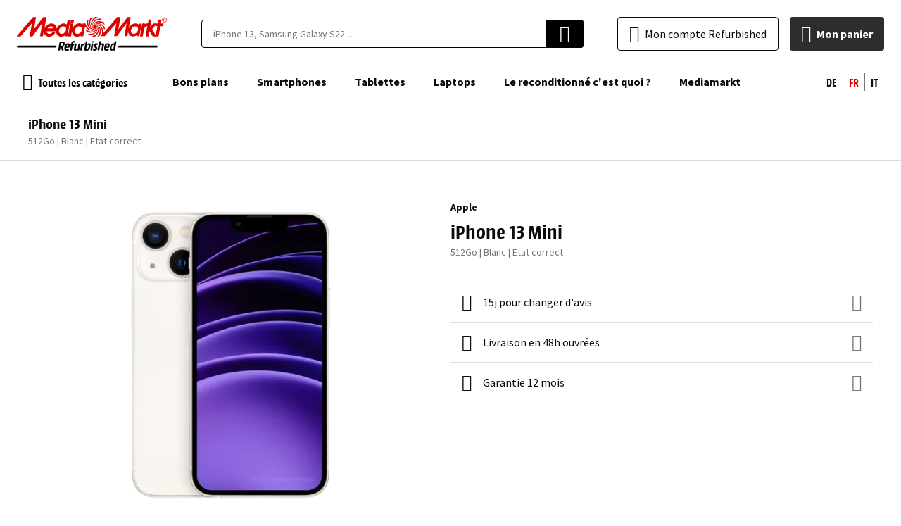

--- FILE ---
content_type: application/javascript
request_url: https://d2q53gfbxodaem.cloudfront.net/static/version0.0.0.114/frontend/EShopGen/mediamarkt/fr_CH/Swissup_Breeze/bundles/2/refurb.min.js
body_size: 3177
content:
define(['jquery','ko','domReady!'],function($,ko){let refurb=window.refurbConfig;let currentProductId=parseInt($('#product_addtocart_form [name="product"]').val());refurb.currentProductId=ko.observable(currentProductId);refurb.currentProduct=ko.computed(function(){return refurb.products[refurb.currentProductId()]||{};});refurb.attributes.forEach(function(attribute){attribute.options.forEach(function(option){option.isCurrent=ko.computed(function(){return option.products[refurb.currentProductId()]===refurb.currentProductId();});option.product=ko.computed(function(){return refurb.products[option.products[refurb.currentProductId()]]||{};});});attribute.isVisible=ko.computed(function(){let isVisible=false;attribute.options.forEach(function(option){isVisible=isVisible||option.products[refurb.currentProductId()]===refurb.currentProductId();});return isVisible;});if(attribute.isCPO){attribute.currentOption=ko.computed(function(){return attribute.options.find((option)=>{return option.products[refurb.currentProductId()]===refurb.currentProductId();});});attribute.oppositeOption=ko.computed(function(){return attribute.options.find((option)=>{return option.products[refurb.currentProductId()]!==refurb.currentProductId();});});attribute.yesOption=attribute.options.find((option)=>option.id);}});refurb.discounts.forEach(function(discount){discount.price=refurb.products[discount.productId].price;discount.oldPrice=refurb.products[discount.productId].oldPrice;discount.url=refurb.products[discount.productId].url;});if($.breezemap){$.breezemap['Magento_Catalog/js/model/refurb']=refurb;}
return refurb;});define(['jquery','ko','uiComponent','Magento_Catalog/js/model/refurb','Magento_Catalog/js/price-utils'],function($,ko,Component,refurb,priceUtils){'use strict';return Component.extend({component:'Magento_Catalog/js/view/refurb/block',refurb:refurb,currentProductId:refurb.currentProductId,currentProduct:refurb.currentProduct,getFormattedPrice:function(price){return priceUtils.formatPrice(price,this.refurb.priceFormat);},getDiscountPrice:function(price,oldPrice){let discountPrice=price-oldPrice;let discountFormat=discountPrice%1===0?$.extend({},this.refurb.priceFormat,{requiredPrecision:0}):this.refurb.priceFormat;return'- '+priceUtils.formatPrice(Math.abs(discountPrice),discountFormat);}});});define(['jquery','ko','Magento_Catalog/js/view/refurb/block'],function($,ko,Component){'use strict';return Component.extend({component:'Magento_Catalog/js/view/refurb/header/addtocart',options:{template:'Magento_Catalog/product/view/refurb/onepage/header/addtocart',originalButton:'.product-shop .action.primary'},initialize:function(){this._super();this.isVisible=ko.observable(false);$(document).on('scroll',()=>{let originalButtonEl=$(this.originalButton);if(!originalButtonEl.length){return;}
let windowTop=parseInt($(window).scrollTop());let originalButtonTop=parseInt(originalButtonEl.offset().top);if(windowTop>originalButtonTop){this.isVisible(true);}else{this.isVisible(false);}});},onClick:function(){$(this.originalButton).get(0).click();}});});define(['jquery','ko','Magento_Catalog/js/view/refurb/block','mage/translate'],function($,ko,Component,$t){'use strict';return Component.extend({component:'Magento_Catalog/js/view/refurb/etiquette',defaults:{template:'Magento_Catalog/product/view/refurb/onepage/etiquette'},getEtiquette:function(){if(!this.currentProduct().isInStock){return{code:'oos',label:$t('Épuisé')};}else if(this.currentProduct().oldPrice){return{code:'offer',label:$t('Promotion')}}else if(this.currentProduct().isCPO){return{code:'cpo',label:this.refurb.cpoTag}}else if(this.currentProduct().pastille){return{code:'pastille',label:this.currentProduct().pastille}}
return false;}});});define(['jquery','ko','Magento_Catalog/js/view/refurb/block','mage/template'],function($,ko,Component,mageTemplate){'use strict';return Component.extend({component:'Magento_Catalog/js/view/refurb/gallery',defaults:{template:'Magento_Catalog/product/view/refurb/onepage/gallery'},initialize:function(){this._super();this.currentSlide=ko.observable(0);this.currentSlideZoom=ko.observable(0);},afterRender:function(){$('[data-role="product-gallery-placeholder"]').remove();this.swiper=new Swiper($('[data-role="product-gallery-main"]')[0],{loop:true,effect:'fade',fadeEffect:{crossFade:true}});this.swiper.on('slideChange',()=>{this.currentSlide(parseInt(this.swiper.realIndex));});this.currentProduct.subscribe(()=>{this.updateSlides();});this.updateSlides();let swiperZoomEl=$('[data-role="product-gallery-zoom"]');swiperZoomEl.closest('[data-modal-id]').one('modal:opened',()=>{this.swiperZoom=new Swiper(swiperZoomEl[0],{loop:true,effect:'fade',fadeEffect:{crossFade:true}});this.swiperZoom.on('slideChange',()=>{this.currentSlideZoom(parseInt(this.swiperZoom.realIndex));});this.currentProduct.subscribe(()=>{this.updateSlidesZoom();});this.updateSlidesZoom();this.currentSlide.subscribe((currentSlide)=>{this.swiperZoom.slideToLoop(currentSlide);});this.swiperZoom.slideToLoop(this.currentSlide());});},hasImages:function(){return this.currentProduct().media_gallery&&this.currentProduct().media_gallery.length;},changeSlide:function(index){this.swiper.slideToLoop(parseInt(index));},changeSlideZoom:function(index){this.swiperZoom.slideToLoop(parseInt(index));},updateSlides:function(){let template=mageTemplate('<div class="swiper-slide">'+'<a href="#" data-action="gallery">'+'<img class="product-gallery-img" src="<%- url %>" width="<%- width %>" height="<%- height %>" alt="<%- alt %>" title="<%- title %>" />'+'<% if (isReseau5G) { %>'+'<img class="product-reseau" src="'+this.getMediaUrl('Magento_Catalog/images/5g.svg')+'" alt="5G" />'+'<% } %>'+'<% if (isCPO) { %>'+'<img class="product-cpo" src="<%- cpoLogo %>" alt="" />'+'<% } %>'+'</a>'+'</div>');this.swiper.removeAllSlides();if(this.hasImages()){$.each(this.currentProduct().media_gallery,(index,image)=>{this.swiper.addSlide(index,template({url:image.medium_image_url,width:this.refurb.galleryConfig.medium_image_width,height:this.refurb.galleryConfig.medium_image_height,alt:this.getImageAlt(image,index),title:image.label,isReseau5G:this.currentProduct().isReseau5G,isCPO:this.currentProduct().isCPO,cpoLogo:this.refurb.cpoLogo}));});}},updateSlidesZoom:function(){let template=mageTemplate('<div class="swiper-slide">'+'<img src="<%- url %>" width="<%- width %>" height="<%- height %>" alt="<%- alt %>" title="<%- title %>" />'+'</div>');this.swiperZoom.removeAllSlides();if(this.hasImages()){$.each(this.currentProduct().media_gallery,(index,image)=>{this.swiperZoom.addSlide(index,template({url:image.large_image_url,width:this.refurb.galleryConfig.large_image_width,height:this.refurb.galleryConfig.large_image_height,alt:this.getImageAlt(image,index),title:image.label}));});}},getImageAlt:function(image,index){return image.label||this.currentProduct().name+' - '+(index+1);},getMainImage:function(imageId){let mainImage=this.refurb.galleryConfig.placeholder;if(this.hasImages()){$.each(this.currentProduct().media_gallery,function(index,image){if(image.isMain){mainImage=image[imageId];}});}
return mainImage;},getMediaUrl:function(path){return window.VIEW_URL+'/'+path;}});});define(['jquery','ko','Magento_Catalog/js/view/refurb/block','mage/translate'],function($,ko,Component,$t){'use strict';return Component.extend({component:'Magento_Catalog/js/view/refurb/switcher',defaults:{template:'Magento_Catalog/product/view/refurb/onepage/switcher'},initialize:function(){this._super();this.refurb.attributes.forEach(function(attribute){attribute.class=ko.observableArray(!attribute.isVisible()?['before-hidden','hidden']:[]);attribute.isVisible.subscribe(function(isVisible){clearTimeout(attribute.timeout);if(!isVisible){attribute.class.push('before-hidden');attribute.timeout=setTimeout(function(){attribute.class.push('hidden');},400);}else{attribute.class.remove('hidden');attribute.timeout=setTimeout(function(){attribute.class.remove('before-hidden');},42);}});});history.replaceState({currentProductId:this.currentProductId()},'',window.location.href);window.onpopstate=(e)=>{if(e.state&&e.state.currentProductId){this.currentProductId(e.state.currentProductId);}}
this.currentProduct.subscribe((currentProduct)=>{$('.breadcrumbs .product strong').html(currentProduct.name);});},isAttributeAvailable:function(attribute){switch(true){case attribute.isVariant:return true;default:return attribute.options.length>1;}},getAttributeLabel:function(att){let label=att.label;if(att.isSwatch){att.options.forEach((opt)=>{if(opt.isCurrent()){label+=' : '+opt.label;}});}
return label;},getOosOptionLabel:function(option){return option.product().isEndOfSales?$t('Fin de stock'):$t('Épuisé');},switchOption:function(product){if(product.productId){this.currentProductId(product.productId);history.pushState({currentProductId:this.currentProductId()},'',product.url);}}});});define(['jquery','ko','Magento_Catalog/js/view/refurb/block','mage/url','js/responsive'],function($,ko,Component,urlBuilder,responsive){'use strict';return Component.extend({component:'Magento_Catalog/js/view/refurb/addtocart',defaults:{template:'Magento_Catalog/product/view/refurb/onepage/addtocart'},buttonClicked:false,customOptions:{},initialize:function(){this._super();$(document).on('ajax:addToCart',(e,eventData)=>{if(eventData.response.backUrl&&eventData.response.backUrl===window.location.href.split(/[?#]/)[0]){return;}
if(!this.currentProduct().hasOptions||(this.refurb.skipCustomOptionsOnMobile&&responsive.isSmall())||!$('#product-options-wrapper .show-in-pop-in').length){self.location=urlBuilder.build('checkout/cart');return;}
let customOptionsEl=$('#product-options-wrapper');customOptionsEl.optionsPopIn('setItemId',$.cookie('last_added_item_id'));customOptionsEl.optionsPopIn('open');});},onClick:function(){if(this.currentProduct().hasOptions&&$('#product-options-wrapper').data('product-id')!==this.currentProductId()){this.loadCustomOptions();return false;}
return true;},loadCustomOptions:function(){if(this.currentProductId()in this.customOptions){this.renderCustomOptions();this.addToCart();}else{$.ajax({url:urlBuilder.build('catalog/ajax/customOptions'),data:{product_id:this.currentProductId()},dataType:'json',beforeSend:()=>{$('body').trigger('processStart');},success:(response)=>{$('body').trigger('processStop');this.customOptions[this.currentProductId()]=response.html;this.renderCustomOptions();this.addToCart();}});}},renderCustomOptions:function(){$('#product-options-wrapper').replaceWith(this.customOptions[this.currentProductId()]);$('#product-options-wrapper').trigger('contentUpdated');$('#product-options-wrapper').applyBindings();},addToCart:function(){$('#product-addtocart-button').trigger('click');}});});define(['jquery','ko','Magento_Catalog/js/view/refurb/block'],function($,ko,Component){'use strict';return Component.extend({component:'Walkwizus_OutOfStockNotify/js/view/refurb/oos',initialize:function(){this._super();this.checkedOptions=ko.observableArray([]);this.countOutOfStock=ko.observable(1);this.countInStock=ko.observable(0);this.productIds=ko.observableArray([this.currentProductId()]);$.each(this.refurb.attributes,(index,attribute)=>{if(attribute.isDropdown){attribute.isCollapsed=ko.observable(true);$.each(attribute.options,(index,option)=>{if(option.isCurrent()){this.checkedOptions.push(option.id);}});}});this.currentProductId.subscribe(()=>{$.each(this.refurb.attributes,(index,attribute)=>{if(attribute.isDropdown){if(attribute.isCollapsed()){$.each(attribute.options,(index,option)=>{if(option.isCurrent()){if(this.checkedOptions.indexOf(option.id)===-1){this.checkedOptions.push(option.id);}}else{if(this.checkedOptions.indexOf(option.id)!==-1){this.checkedOptions.remove(option.id);}}});}}});});this.checkedOptions.subscribe((checked)=>{this.countOutOfStock(0);this.countInStock(0);this.productIds([]);$.each(this.refurb.oos,(key,combination)=>{let combinationSelected=true;key.split('-').forEach((optionId)=>{combinationSelected=combinationSelected&&checked.indexOf(parseInt(optionId))!==-1;});if(combinationSelected){if(combination.isOutOfStock){this.countOutOfStock(this.countOutOfStock()+1);this.productIds.push(combination.products[0]);}else{this.countInStock(this.countInStock()+1);}}});});}});});define([],function(){'use strict';let result=function hasWebP(){var elem=document.createElement('canvas');if(!!(elem.getContext&&elem.getContext('2d'))){return elem.toDataURL('image/webp').indexOf('data:image/webp')===0;}
return false;}
result.component='Yireo_Webp2/js/has-webp';return result;});define(['jquery','Yireo_Webp2/js/has-webp'],function($,hasWebP){if($.breezemap){if(hasWebP()){let refurb=$.breezemap['Magento_Catalog/js/model/refurb']||{};$.each(refurb.products,function(productId,product){$.each(product.media_gallery,function(index,image){image.small_image_url=image.small_image_url_webp||image.small_image_url;image.medium_image_url=image.medium_image_url_webp||image.medium_image_url;image.large_image_url=image.large_image_url_webp||image.large_image_url;});});}}});

--- FILE ---
content_type: application/javascript
request_url: https://d2q53gfbxodaem.cloudfront.net/static/version0.0.0.114/frontend/EShopGen/mediamarkt/fr_CH/Swissup_Breeze/bundles/2/gtm-opr.min.js
body_size: 814
content:
define(['jquery','ko','domReady!'],function($,ko){let refurb=window.refurbConfig;let currentProductId=parseInt($('#product_addtocart_form [name="product"]').val());refurb.currentProductId=ko.observable(currentProductId);refurb.currentProduct=ko.computed(function(){return refurb.products[refurb.currentProductId()]||{};});refurb.attributes.forEach(function(attribute){attribute.options.forEach(function(option){option.isCurrent=ko.computed(function(){return option.products[refurb.currentProductId()]===refurb.currentProductId();});option.product=ko.computed(function(){return refurb.products[option.products[refurb.currentProductId()]]||{};});});attribute.isVisible=ko.computed(function(){let isVisible=false;attribute.options.forEach(function(option){isVisible=isVisible||option.products[refurb.currentProductId()]===refurb.currentProductId();});return isVisible;});if(attribute.isCPO){attribute.currentOption=ko.computed(function(){return attribute.options.find((option)=>{return option.products[refurb.currentProductId()]===refurb.currentProductId();});});attribute.oppositeOption=ko.computed(function(){return attribute.options.find((option)=>{return option.products[refurb.currentProductId()]!==refurb.currentProductId();});});attribute.yesOption=attribute.options.find((option)=>option.id);}});refurb.discounts.forEach(function(discount){discount.price=refurb.products[discount.productId].price;discount.oldPrice=refurb.products[discount.productId].oldPrice;discount.url=refurb.products[discount.productId].url;});if($.breezemap){$.breezemap['Magento_Catalog/js/model/refurb']=refurb;}
return refurb;});define(['jquery','Recommerce_Gtm/js/push','Magento_Catalog/js/model/refurb'],function($,dataLayerPush,refurb){'use strict';let result=function(){$(document).on('click','.switcher-discount a',function(){let product=refurb.products[parseInt($(this).parent().data('product-id'))];dataLayerPush({event:'product_promotion',items:[{item_id:product.sku,item_name:product.name,item_brand:$('.product-main .product.manufacturer .value').html().trim()}]});});}
result.component='Recommerce_Gtm/js/event/product-promotion-onepage';return result;});define(['jquery','Recommerce_Gtm/js/push','Magento_Catalog/js/model/refurb'],function($,dataLayerPush,refurb){'use strict';let result=function(config,node){let getData=function(product){return{ecommerce:{value:parseFloat(product.price),product_discount:parseFloat(product.oldPrice||product.price)-parseFloat(product.price),store:true,user_data:true,items:[{discount:parseFloat(product.oldPrice||product.price)-parseFloat(product.price),index:0,item_id:product.sku,item_name:product.name,item_brand:$(node).find('.product.manufacturer .value').html().trim(),stock_status:product.isInStock?'En Stock':'Hors Stock',price:parseFloat(product.price),quantity:1}]}};}
$(document).on('ajax:addToCart',function(e,eventData){if(eventData.response.backUrl&&eventData.response.backUrl===window.location.href.split(/[?#]/)[0]){return;}
let product=refurb.products[eventData.productIds[0]];let data=getData(product);dataLayerPush({event:'add_to_cart',...data});});$(document).on('ajax:addCustomOptions',function(e,eventData){let product=refurb.products[eventData.productId];let data=getData(product);dataLayerPush({event:'add_options',...data,ecommerce:{...data.ecommerce,options:eventData.options}});});}
result.component='Recommerce_Gtm/js/event/add-to-cart-onepage';return result;});